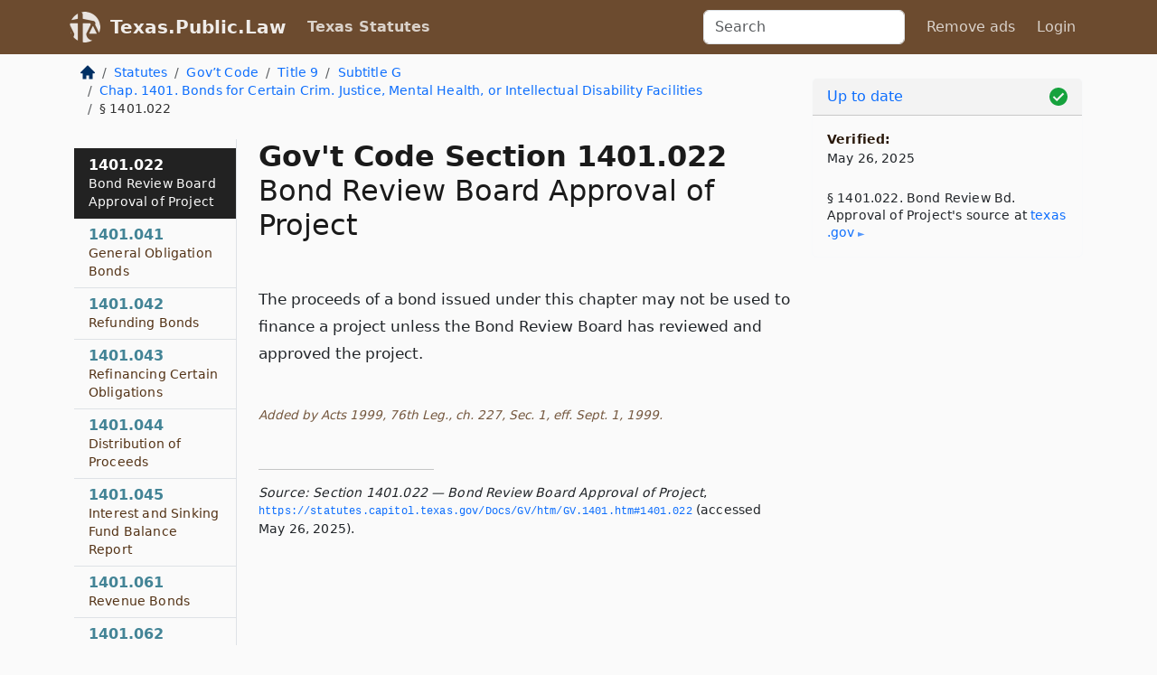

--- FILE ---
content_type: text/html; charset=utf-8
request_url: https://texas.public.law/statutes/tex._gov't_code_section_1401.022
body_size: 5815
content:
<!DOCTYPE html>
<html lang='en'>
<head>
<meta charset='utf-8'>
<meta content='width=device-width, initial-scale=1, shrink-to-fit=no' name='viewport'>
<meta content='ie=edge' http-equiv='x-ua-compatible'>
  <!-- Google tag (gtag.js) -->
  <script async src="https://www.googletagmanager.com/gtag/js?id=G-H4FE23NSBJ" crossorigin="anonymous"></script>
  <script>
    window.dataLayer = window.dataLayer || [];
    function gtag(){dataLayer.push(arguments);}
    gtag('js', new Date());

    gtag('config', 'G-H4FE23NSBJ');
  </script>

<!-- Metadata -->
<title>Texas Government Code Section 1401.022 – Bond Review Board Approval of Project</title>
<meta content='The proceeds of a bond issued under this chapter may not be used to finance a project unless the Bond Review Board…' name='description'>

<link rel="canonical" href="https://texas.public.law/statutes/tex._gov't_code_section_1401.022">

    <!-- Twitter Meta Tags -->
    <meta name="twitter:card"        content="summary">
    <meta name="twitter:site"        content="@law_is_code">
    <meta name="twitter:title"       content="Texas Government Code Section 1401.022 – Bond Review Board Approval of Project">
    <meta name="twitter:description" content="The proceeds of a bond issued under this chapter may not be used to finance a project unless the Bond Review Board…">

    <!-- Facebook Meta Tags -->
    <meta property="og:type"         content="article">
    <meta property="og:url"          content="https://texas.public.law/statutes/tex._gov&#39;t_code_section_1401.022">
    <meta property="og:title"        content="Texas Government Code Section 1401.022 – Bond Review Board Approval of Project">
    <meta property="og:determiner"   content="the">
    <meta property="og:description"  content="The proceeds of a bond issued under this chapter may not be used to finance a project unless the Bond Review Board…">

    <meta property="article:author"  content="Tex. Legislature">

    <meta property="article:section" content="Government Code">

    <!-- Apple Meta Tags -->
    <meta property="og:site_name"     content="Texas.Public.Law">

    <!-- LinkedIn Meta Tags -->
    <meta property="og:title"        content="Texas Government Code Section 1401.022 – Bond Review Board Approval of Project" name="title">

        <!-- Jurisdiction Icon -->

        <meta name="twitter:image"       content="https://texas.public.law/assets/jurisdiction/texas-c954d87af14b523b19b292236af483242aa1ca9007e0b96080fd9afcd3928858.png">
        <meta name="twitter:image:alt"   content="Texas icon">
        
        <link rel="apple-touch-icon"     href="https://texas.public.law/assets/jurisdiction/256x256/texas-178e7f7dd689fa81d78879372c59764dd65e7a08331c87f39f8232d2a004a913.png" sizes="256x256" >
        <meta property="og:image"        content="https://texas.public.law/assets/jurisdiction/256x256/texas-178e7f7dd689fa81d78879372c59764dd65e7a08331c87f39f8232d2a004a913.png">
        <meta property="og:image:type"   content="image/png">
        <meta property="og:image:width"  content="256">
        <meta property="og:image:height" content="256">
        <meta property="og:image:alt"    content="Texas icon">

<!-- CSS -->
<link rel="stylesheet" href="/assets/themes/texas-35119bae87c4848c7701319858ce77eecfe83ef8c5ef7cb5a90fc343078a3972.css">
<!-- Favicons -->
<!-- Platform-independent .ico -->
<link rel="icon" type="image/x-icon" href="/assets/favicon/favicon-1971bb419bcff8b826acfc6d31b7bcdaa84e2b889fb346f139d81d504e21301c.ico">
<!-- Generic Favicon -->
<link rel="icon" type="image/png" href="/assets/favicon/favicon-196x196-1a89cdc4f55cce907983623a3705b278153a4a7c3f4e937224c2f68263cdf079.png" sizes="196x196">
<!-- Apple -->
<link rel="icon" type="image/png" href="/assets/favicon/apple-touch-icon-152x152-34df06b5e2e93efe4b77219bb2f7c625e82b95f0bdadc5b066ec667d56fd329d.png" sizes="196x196">
<!-- Microsoft favicons -->
<meta content='#FFFFFF' name='msapplication-TileColor'>
<meta content='https://california.public.law/assets/favicon/mstile-144x144-1ff51a60a42438151b0aa8d2b8ecdaa867d9af9ede744983626c8263eb9051c5.png' name='msapplication-TileImage'>
<meta content='https://california.public.law/assets/favicon/mstile-310x150-ae54f5e235f629e5bbc1b3787980a0a0c790ccaaf7e6153f46e35480b9460a78.png' name='msapplication-wide310x150logo'>
<meta content='https://california.public.law/assets/favicon/mstile-310x310-c954d87af14b523b19b292236af483242aa1ca9007e0b96080fd9afcd3928858.png' name='msapplication-square310x310logo'>

<!-- Structured Data -->


  <script type="text/javascript" 
          async="async" 
          data-noptimize="1" 
          data-cfasync="false" 
          src="//scripts.pubnation.com/tags/94287298-70cd-4370-b788-e4f2e9fa8c06.js">
  </script>

</head>



<body data-environment="production" data-parent-path="/statutes/tex._gov't_code_title_9_subtitle_g_chapter_1401" data-revision-ruby="2.2.29" data-revision-ts="2.1.14" data-sentry-dsn-javascript="https://bab07efcc3f7485259f5baf1f2b14d4b@o118555.ingest.us.sentry.io/4509024199901184" data-statute-number="1401.022">

<!-- Logo and Navbar -->
<nav class='navbar navbar-expand-lg navbar-dark d-print-none' id='top-navbar'>
<div class='container'>
<a class='navbar-brand' href='https://texas.public.law'>
<img alt="Public.Law logo" height="34" width="34" src="/assets/logo/logo-white-on-transparent-68px-8727330fcdef91e245320acd7eb218bf7c3fc280a9ac48873293e89c65f1557a.png">
</a>
<a class='navbar-brand' href='https://texas.public.law'>
Texas.Public.Law
</a>
<button aria-controls='navbarSupportedContent' aria-expanded='false' aria-label='Toggle navigation' class='navbar-toggler' data-bs-target='#navbarSupportedContent' data-bs-toggle='collapse' type='button'>
<span class='navbar-toggler-icon'></span>
</button>
<div class='collapse navbar-collapse' id='navbarSupportedContent'>
<ul class='navbar-nav me-auto'>
<li class='nav-item active'>
<a class='nav-link' href='/statutes'>Texas Statutes</a>
</li>
<!-- Hack to add the ORCP if this is the Oregon site -->
</ul>
<!-- Small search form -->
<form class="form-inline my-2 my-lg-0 me-2" action="/search" accept-charset="UTF-8" method="get"><input type="search" name="term" id="term" value="" class="form-control mr-sm-2" placeholder="Search" aria-label="Search">
</form>
<ul class='navbar-nav me-right'>
<li class="nav-item rounded ms-1 me-1"><a class="nav-link rounded ms-1 me-1" href="https://www.public.law/pricing">Remove ads</a></li>
<li class="nav-item"><a class="nav-link" href="/users/sign_in">Login</a></li>
</ul>
</div>
</div>
</nav>

<div class='container'>
<div class='row'>
<div class='col-sm-10 col-print-12'>
<div class='d-print-none mb-4'>
  <script type="application/ld+json">
{"@context":"https://schema.org","@type":"BreadcrumbList","itemListElement":[{"@type":"ListItem","position":1,"item":"https://texas.public.law/","name":"\u003cimg alt=\"Home\" height=\"16\" width=\"16\" src=\"/assets/home-bdfd622f0da71bdae5658d6657246217fd7f910da9dce4be94da15f81e831120.svg\"\u003e"},{"@type":"ListItem","position":2,"item":"https://texas.public.law/statutes","name":"Statutes"},{"@type":"ListItem","position":3,"item":"https://texas.public.law/statutes/tex._gov't_code","name":"Gov’t Code"},{"@type":"ListItem","position":4,"item":"https://texas.public.law/statutes/tex._gov't_code_title_9","name":"Title 9"},{"@type":"ListItem","position":5,"item":"https://texas.public.law/statutes/tex._gov't_code_title_9_subtitle_g","name":"Subtitle G"},{"@type":"ListItem","position":6,"item":"https://texas.public.law/statutes/tex._gov't_code_title_9_subtitle_g_chapter_1401","name":"Chap. 1401. Bonds for Certain Crim. Justice, Mental Health, or Intellectual Disability Facilities"},{"@type":"ListItem","position":7,"item":"https://texas.public.law/statutes/tex._gov't_code_section_1401.022","name":"§ 1401.022"}]}
</script>

<nav aria-label="breadcrumb">
  <ol class="breadcrumb">
      <li class="breadcrumb-item">
        <a href="https://texas.public.law/"><img alt="Home" height="16" width="16" src="/assets/home-bdfd622f0da71bdae5658d6657246217fd7f910da9dce4be94da15f81e831120.svg"></a>
      </li>
      <li class="breadcrumb-item">
        <a href="https://texas.public.law/statutes">Statutes</a>
      </li>
      <li class="breadcrumb-item">
        <a href="https://texas.public.law/statutes/tex._gov&#39;t_code">Gov’t Code</a>
      </li>
      <li class="breadcrumb-item">
        <a href="https://texas.public.law/statutes/tex._gov&#39;t_code_title_9">Title 9</a>
      </li>
      <li class="breadcrumb-item">
        <a href="https://texas.public.law/statutes/tex._gov&#39;t_code_title_9_subtitle_g">Subtitle G</a>
      </li>
      <li class="breadcrumb-item">
        <a href="https://texas.public.law/statutes/tex._gov&#39;t_code_title_9_subtitle_g_chapter_1401">Chap. 1401. Bonds for Certain Crim. Justice, Mental Health, or Intellectual Disability Facilities</a>
      </li>
    
      <li class="breadcrumb-item active" aria-current="page">
        § 1401.022
      </li>
  </ol>
</nav> 

</div>


<div class='row'>
<div class='col-sm order-last'>
<article>
<div id='leaf-page-title'>
<h1 id='number_and_name'>
<span class='meta-name-and-number'>
<span class='d-none d-print-inline'>
Tex.
</span>
Gov&#39;t Code Section 1401.022
</span>
<br>
<span id='name'>
Bond Review Board Approval of Project
</span>
</h1>
</div>

<hr class='d-none d-print-block top'>
<div id='leaf-statute-body'>
<section class="level-0 non-meta non-outline">The proceeds of a bond issued under this chapter may not be used to finance a project unless the Bond Review Board has reviewed and approved the project.</section>
<section class="meta non-outline">Added by Acts 1999, 76th Leg., ch. 227, Sec. 1, eff. Sept. 1, 1999.</section>


<div class='d-print-none mt-5'>
<hr style='width: 33%; margin-left: 0;'>
<p class='small' style='line-height: 1.4em; letter-spacing: 0.01rem;'>
<cite>
<i>Source:</i>
<i>Section 1401.022 — Bond Review Board Approval of Project</i>,<code> <a id="footer-source-link" rel="nofollow" href="https://statutes.capitol.texas.gov/Docs/GV/htm/GV.1401.htm#1401.022">https://statutes.&shy;capitol.&shy;texas.&shy;gov/Docs/GV/htm/GV.&shy;1401.&shy;htm#1401.&shy;022</a></code> (accessed May 26, 2025).
</cite>
</p>
</div>

</div>
</article>
</div>
<div class='col-sm-3 order-first d-none d-md-block d-print-none'>
<main class='sticky-top'>
<div class='d-flex flex-column align-items-stretch'>
<div class='list-group list-group-flush scrollarea border-end' id='sibling-nav'>
<a class='list-group-item list-group-item-action' href='tex._gov&#39;t_code_section_1401.001' id='n1401.001'>1401.001<br><span class='name'>Definitions</span></a>
<a class='list-group-item list-group-item-action' href='tex._gov&#39;t_code_section_1401.002' id='n1401.002'>1401.002<br><span class='name'>Bond Review Board Member Immunity</span></a>
<a class='list-group-item list-group-item-action' href='tex._gov&#39;t_code_section_1401.003' id='n1401.003'>1401.003<br><span class='name'>Legislative Authority</span></a>
<a class='list-group-item list-group-item-action' href='tex._gov&#39;t_code_section_1401.021' id='n1401.021'>1401.021<br><span class='name'>Bond Review Board Approval of Bond Issuance</span></a>
<a class='list-group-item list-group-item-action' href='tex._gov&#39;t_code_section_1401.022' id='n1401.022'>1401.022<br><span class='name'>Bond Review Board Approval of Project</span></a>
<a class='list-group-item list-group-item-action' href='tex._gov&#39;t_code_section_1401.041' id='n1401.041'>1401.041<br><span class='name'>General Obligation Bonds</span></a>
<a class='list-group-item list-group-item-action' href='tex._gov&#39;t_code_section_1401.042' id='n1401.042'>1401.042<br><span class='name'>Refunding Bonds</span></a>
<a class='list-group-item list-group-item-action' href='tex._gov&#39;t_code_section_1401.043' id='n1401.043'>1401.043<br><span class='name'>Refinancing Certain Obligations</span></a>
<a class='list-group-item list-group-item-action' href='tex._gov&#39;t_code_section_1401.044' id='n1401.044'>1401.044<br><span class='name'>Distribution of Proceeds</span></a>
<a class='list-group-item list-group-item-action' href='tex._gov&#39;t_code_section_1401.045' id='n1401.045'>1401.045<br><span class='name'>Interest and Sinking Fund Balance Report</span></a>
<a class='list-group-item list-group-item-action' href='tex._gov&#39;t_code_section_1401.061' id='n1401.061'>1401.061<br><span class='name'>Revenue Bonds</span></a>
<a class='list-group-item list-group-item-action' href='tex._gov&#39;t_code_section_1401.062' id='n1401.062'>1401.062<br><span class='name'>Revenue Bond Proceeds</span></a>
<a class='list-group-item list-group-item-action' href='tex._gov&#39;t_code_section_1401.063' id='n1401.063'>1401.063<br><span class='name'>Investment of Proceeds</span></a>
<a class='list-group-item list-group-item-action' href='tex._gov&#39;t_code_section_1401.064' id='n1401.064'>1401.064<br><span class='name'>Payment of Principal or Interest</span></a>
<a class='list-group-item list-group-item-action' href='tex._gov&#39;t_code_section_1401.065' id='n1401.065'>1401.065<br><span class='name'>Bond Requirements</span></a>
<a class='list-group-item list-group-item-action' href='tex._gov&#39;t_code_section_1401.081' id='n1401.081'>1401.081<br><span class='name'>Conditions for Beginning Project</span></a>
<a class='list-group-item list-group-item-action' href='tex._gov&#39;t_code_section_1401.082' id='n1401.082'>1401.082<br><span class='name'>Revenue Bond Repayment and Lease Agreement</span></a>
<a class='list-group-item list-group-item-action' href='tex._gov&#39;t_code_section_1401.083' id='n1401.083'>1401.083<br><span class='name'>Rights to Financed Property</span></a>
<a class='list-group-item list-group-item-action' href='tex._gov&#39;t_code_section_1401.101' id='n1401.101'>1401.101<br><span class='name'>Exemption from Taxation</span></a>
<a class='list-group-item list-group-item-action' href='tex._gov&#39;t_code_section_1401.121' id='n1401.121'>1401.121<br><span class='name'>Texas Department of Criminal Justice Master Plan</span></a>

</div>
</div>
</main>
</div>

</div>

</div>
<div class='col-sm-2 d-print-none d-none d-lg-block'>
<!-- Right Side Bar -->
<div class='card border-light mb-1 mt-3'>
<div class='card-header'>
<span>
<img alt="Green check means up to date." style="width: 20px; float: right; margin-top: 2px" width="20" height="20" src="/assets/checked-dark-green-2857f87605b971587a477f5d9beafb3c3a76b47b8a4b5dcecbf01b27418206c1.svg">
</span>
<span>
<a class="card-link" href="https://texas.public.law/statutes/information-about-updates">Up to date</a>
</span>
</div>
<div class='card-body'>
<p class='mb-1 card-text small' style='line-height: 1.5em; letter-spacing: 0.01rem'>
<strong>Verified:</strong>
<br>
May 26, 2025
</p>
<p class='card-text mt-4 small' style='line-height: 1.4em; letter-spacing: 0.01rem'>
<cite>
§ 1401.022. Bond Review Bd. Approval of Project's source at
<a class="source-link external" rel="nofollow" href="https://statutes.capitol.texas.gov/Docs/GV/htm/GV.1401.htm#1401.022">texas​.gov</a>
</cite>
</p>
</div>
</div>






</div>
</div>
<hr class='bottom'>
<footer>
<div class='d-print-none'>
<div class='row'>
<div class='col-sm-3' id='stay-connected'>
<h2>Stay Connected</h2>
<p>
Join thousands of people who receive monthly site updates.
</p>
<p>
<a class='btn btn-primary' href='https://eepurl.com/dqx2dj' id='temp-subscribe' role='button'>Subscribe</a>
</p>
<p id='social-icons'>
<a href="https://www.instagram.com/law.is.code/"><img alt="Instagram" loading="lazy" decoding="async" height="50" width="50" src="/assets/social/instagram-logo-840401f66d7e41fb9696f8e077c49b550e669a1a613e2612a7ba18aa2c53776d.svg"></a>
<a href="https://www.facebook.com/PublicDotLaw"><img alt="Facebook" loading="lazy" decoding="async" height="50" width="50" src="/assets/social/facebook-logo-button-a44d2115afa1417c74235fd98657a42b6602af1b47332364fa6627a80e5a61ff.svg"></a>
<a href="https://twitter.com/law_is_code"><img alt="Twitter" loading="lazy" decoding="async" height="50" width="50" src="/assets/social/twitter-logo-button-39f7c16ed398ca50006cd9a20dc33da44f7110bc26dbe7ec8980cbd9fc44cdc6.svg"></a>
<a href="https://github.com/public-law/"><img alt="Our GitHub Page" loading="lazy" decoding="async" height="50" width="50" src="/assets/social/github-logo-b4302181192a1d29bb4b020699926827cea1717d423541ad0ec8b318cda6ff97.svg"></a>
</p>
</div>
<div class='col-sm-4'>
<h2>Get Legal Help</h2>
<p class='mb-4'>
The <a class="external" href="https://www.texasbar.com/">State Bar of Texas</a> runs a service for finding
an attorney in good standing. Initial consultations
are usually free or discounted: <a class="external" href="https://www.texasbar.com/AM/Template.cfm?Section=Lawyer_Referral_Service_LRIS_">Lawyer Referral &amp; Information Service (LRIS)</a>
</p>
<h2>Committed to Public Service</h2>
<p>
We will always provide free access to the current law. In addition,
<a href='https://blog.public.law/automatic-upgrade-for-non-profit-educational-and-govt-users/'>we provide special support</a>
for non-profit, educational, and government users. Through social
entre­pre­neurship, we’re lowering the cost of legal services and
increasing citizen access.
</p>
</div>
<div class='col-sm-5'>
<nav>
<h2>Navigate</h2>
<div class='row'>
<div class='col-sm-4'>
<ul class='compact'>
<li class='mb-2'><a href="https://www.public.law/legal-help-services">Find a Lawyer</a></li>
<li class='mb-2'><a href="https://blog.public.law">Blog</a></li>
<li class='mb-2'><a href="https://www.public.law/about-us">About Us</a></li>
<li class='mb-2'><a href="https://www.public.law/api-info">API</a></li>
<li class='mb-2'><a href="https://www.public.law/contact-us">Contact Us</a></li>
<li class='mb-2'><a href="https://www.public.law/blog">Reports</a></li>
<li class='mb-2'><a href="https://www.public.law/sources">Secondary Sources</a></li>
<li class='mb-2'><a href="https://www.public.law/privacy-policy">Privacy Policy</a></li>
</ul>
</div>
<div class='col-sm-8'>
<table class='table table-sm table-borderless table-light'>
<tbody>
<tr>
<th>California:</th>
<td><a href="https://california.public.law/codes">Codes</a></td>
</tr>
<tr>
<th>Colorado:</th>
<td><a href="https://colorado.public.law/statutes">C.R.S.</a></td>
</tr>
<tr>
<th>Florida:</th>
<td><a href="https://florida.public.law/statutes">Statutes</a></td>
</tr>
<tr>
<th>Nevada:</th>
<td><a href="https://nevada.public.law/statutes">NRS</a></td>
</tr>
<tr>
<th>New York:</th>
<td><a href="https://newyork.public.law/laws">Laws</a></td>
</tr>
<tr>
<th>Oregon:</th>
<td><a href="https://oregon.public.law/rules">OAR</a>, <a href="https://oregon.public.law/statutes">ORS</a></td>
</tr>
<tr>
<th>Texas:</th>
<td><a href="https://texas.public.law/statutes">Statutes</a></td>
</tr>
<tr>
<th>World:</th>
<td><a href="https://www.public.law/world/rome_statute">Rome Statute</a>, <a href="https://www.public.law/dictionary">International Dictionary</a></td>
</tr>
</tbody>
</table>
</div>
</div>
</nav>
</div>
</div>

</div>
<div class='d-none d-print-block'>
<p class='small'>
<i>Location:</i>
<code>https://texas.public.law/statutes/tex._gov&#39;t_code_section_1401.022</code>
</p>
<p class='small'>
<i>Original Source:</i>
<i>Section 1401.022 — Bond Review Board Approval of Project</i>,
<code>https://statutes.&shy;capitol.&shy;texas.&shy;gov/Docs/GV/htm/GV.&shy;1401.&shy;htm#1401.&shy;022</code>
(last ac&shy;cessed May 10, 2025).
</p>

</div>
</footer>

<!-- Modal -->
<div class="modal fade" id="intentionallyBlankModal" tabindex="-1" aria-labelledby="intentionallyBlankModalLabel" aria-hidden="true">
    <div class="modal-dialog modal-dialog-centered">
      <div class="modal-content">
        <div class="modal-header">
          <h5 class="modal-title" id="intentionallyBlankModalLabel">Blank Outline Levels</h5>
          <button type="button" class="close" data-bs-dismiss="modal" aria-label="Close">
            <span aria-hidden="true">&times;</span>
          </button>
        </div>
        <div class="modal-body">
          <p>
          The legislature occasionally skips outline levels.
          For example:
          </p>

<pre>(3) A person may apply [...]
(4)(a) A person petitioning for relief [...]</pre>

          <p>
            In this example, <strong>(3)</strong>, <strong>(4)</strong>,
            and <strong>(4)(a)</strong> are all outline levels, but 
            <strong>(4)</strong> was
            omitted by its authors. It's only implied. This presents an
            interesting challenge when laying out the text. We've
            decided to display a blank section with this note, in order
            to aide readability.
          </p>

          <div class="alert alert-info" role="alert">
            <strong>Trust but verify.</strong>
              <cite>
                <a class="source-link external" rel="nofollow" href="https://statutes.capitol.texas.gov/Docs/GV/htm/GV.1401.htm#1401.022">Here is the original source for section 1401.022</a>
              </cite>
          </div>

          <p>
            Do you have an opinion about this solution?
            <a href="https://www.public.law/contact-us">Drop us a line.</a>
          </p>
        </div>
        <div class="modal-footer">
          <button type="button" class="btn btn-primary" data-bs-dismiss="modal">Close</button>
        </div>
      </div>
    </div>
  </div>

</div>
    <script src="https://js.sentry-cdn.com/bab07efcc3f7485259f5baf1f2b14d4b.min.js" crossorigin="anonymous"></script>

<script src="/assets/application-8807a6c505c369ecf132761755ed2343e2aa03aad8dedd9e32a7ca33c042fd94.js" type="module"></script>
</body>

</html>
